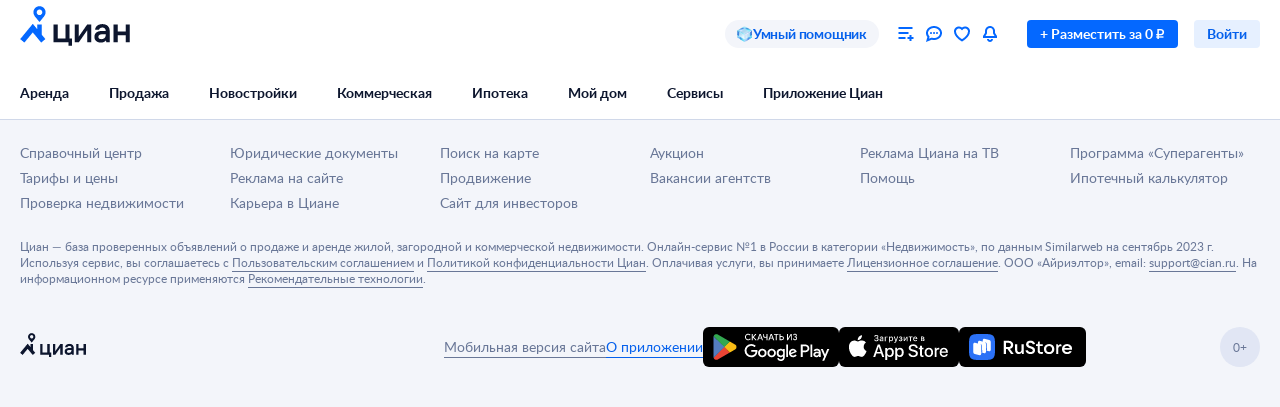

--- FILE ---
content_type: application/javascript
request_url: https://static.cdn-cian.ru/frontend/frontend-serp/chunk.ae108a938c343e1e.js
body_size: 492
content:
"use strict";(self.__LOADABLE_LOADED_CHUNKS__=self.__LOADABLE_LOADED_CHUNKS__||[]).push([["803"],{50293:function(e,t,n){n.r(t),n.d(t,{default:()=>A});var r=n(70210),u=n(50483),l=n(72362),s=n(53464),i=n(33247),a=n(68859),o=n(3604),c=n(37613);(0,o.A)(["httpApi"]),(0,o.A)(["config"]),(0,o.A)(["results"]),(0,o.A)(["results","seo","h1"]);let d=(0,c.f)("results");(0,c.f)("breadcrumbs");let f=e=>{let{ymCounterId:t}=e,n=(0,a.d4)(d);return(0,l.useEffect)(()=>{var e;let r=null==(e=n.ymEvents)?void 0:e.onPriceChange;r&&ym&&ym(t,r.eventName,r.target)},[t,n]),null},m=()=>{let{config:e}=(0,s.Xn)(),t=e.getStrict("Yandex.Metrika.CounterId"),{state:n,setTrue:u}=(0,i.B)();return((0,l.useEffect)(()=>{if(!n){let e="yacounter".concat(t,"inited"),n=()=>u();return document.addEventListener(e,n),()=>{document.removeEventListener(e,n)}}}),n)?(0,r.jsx)(f,{"data-name":"YMInitAwaitCenter",ymCounterId:t}):null},A=(0,l.memo)(function(){let{logger:e}=(0,s.Xn)();return(0,r.jsx)(u.i,{logger:e,level:"error",children:(0,r.jsx)(m,{})})})}}]);
//# sourceMappingURL=chunk.ae108a938c343e1e.js.map